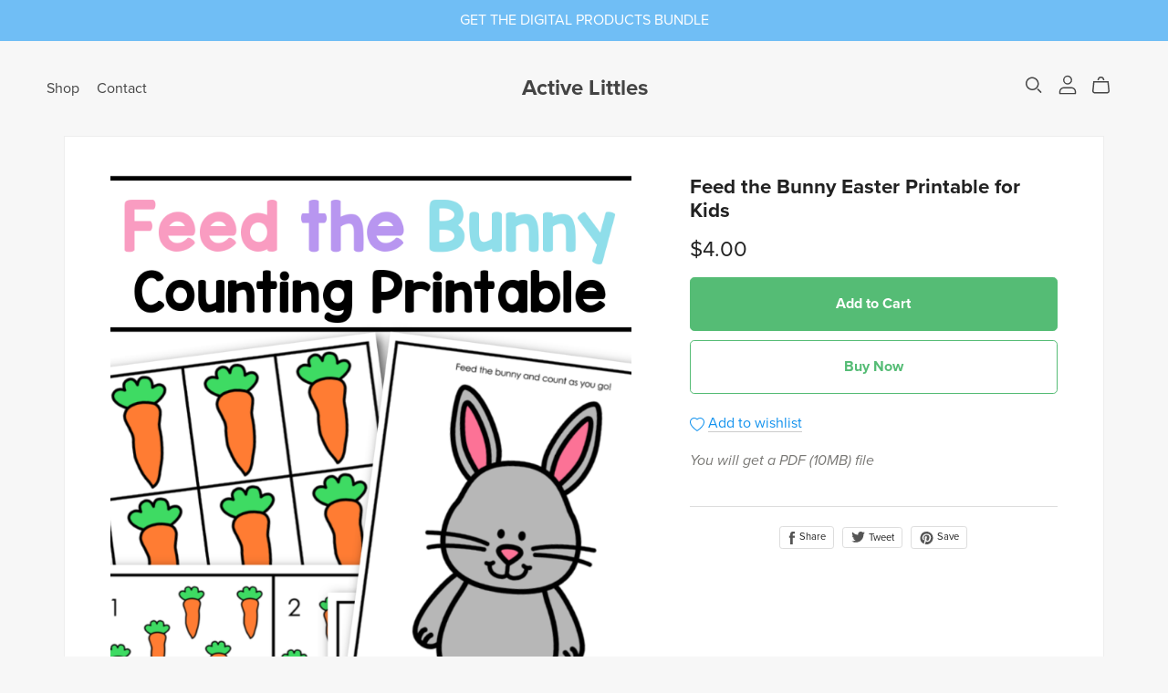

--- FILE ---
content_type: text/html; charset=UTF-8
request_url: https://payhip.com/editorv2_shop_aux/products_are_in_wishlist_ajax?1769126728287
body_size: 272
content:
{"productKeysInWishlist":[],"productKeysAlreadyInBuyerAccount":false,"collabMetaData":{"Exip":{"hasCollaborators":false}}}